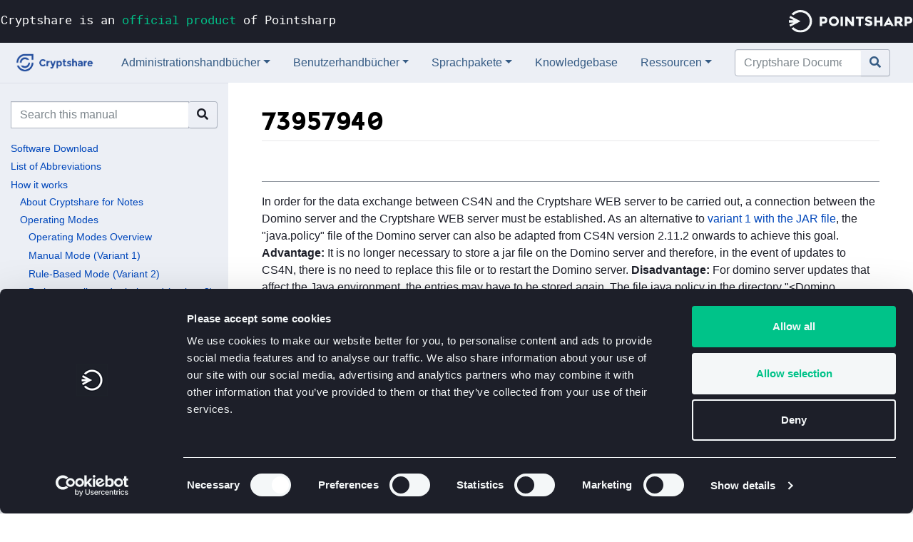

--- FILE ---
content_type: text/html; charset=UTF-8
request_url: https://documentation.cryptshare.com/w/CSNCurrent_en:73957940
body_size: 11808
content:
<!DOCTYPE html>
<html class="client-nojs" lang="de" dir="ltr">
<head>
<meta charset="UTF-8"/>
<title>CSNCurrent en:73957940 – Cryptshare Documentation</title>
<script>document.documentElement.className="client-js";RLCONF={"wgBreakFrames":false,"wgSeparatorTransformTable":[",\t.",".\t,"],"wgDigitTransformTable":["",""],"wgDefaultDateFormat":"dmy","wgMonthNames":["","Januar","Februar","März","April","Mai","Juni","Juli","August","September","Oktober","November","Dezember"],"wgRequestId":"00ae5be857466090e0b1995f","wgCSPNonce":false,"wgCanonicalNamespace":"CSNCurrent_en","wgCanonicalSpecialPageName":false,"wgNamespaceNumber":3228,"wgPageName":"CSNCurrent_en:73957940","wgTitle":"73957940","wgCurRevisionId":51472,"wgRevisionId":51472,"wgArticleId":37358,"wgIsArticle":true,"wgIsRedirect":false,"wgAction":"view","wgUserName":null,"wgUserGroups":["*"],"wgCategories":[],"wgPageContentLanguage":"de","wgPageContentModel":"wikitext","wgRelevantPageName":"CSNCurrent_en:73957940","wgRelevantArticleId":37358,"wgIsProbablyEditable":false,"wgRelevantPageIsProbablyEditable":false,"wgRestrictionEdit":[],"wgRestrictionMove":[],"wgVisualEditor":{"pageLanguageCode":"de",
"pageLanguageDir":"ltr","pageVariantFallbacks":"de"},"wgEditSubmitButtonLabelPublish":false};RLSTATE={"site.styles":"ready","user.styles":"ready","user":"ready","user.options":"loading","mediawiki.ui.button":"ready","skins.chameleon":"ready","zzz.ext.bootstrap.styles":"ready","ext.visualEditor.desktopArticleTarget.noscript":"ready"};RLPAGEMODULES=["site","mediawiki.page.ready","ext.visualEditor.desktopArticleTarget.init","ext.visualEditor.targetLoader","ext.bootstrap.scripts"];</script>
<script>(RLQ=window.RLQ||[]).push(function(){mw.loader.implement("user.options@12s5i",function($,jQuery,require,module){mw.user.tokens.set({"patrolToken":"+\\","watchToken":"+\\","csrfToken":"+\\"});});});</script>
<link rel="stylesheet" href="/w/load.php?lang=de&amp;modules=ext.visualEditor.desktopArticleTarget.noscript%7Cmediawiki.ui.button%7Cskins.chameleon%7Czzz.ext.bootstrap.styles&amp;only=styles&amp;skin=chameleon"/>
<script async="" src="/w/load.php?lang=de&amp;modules=startup&amp;only=scripts&amp;raw=1&amp;skin=chameleon"></script>
<meta name="generator" content="MediaWiki 1.39.7"/>
<meta name="format-detection" content="telephone=no"/>
<meta name="viewport" content="width=1000"/>
<meta name="viewport" content="width=device-width, initial-scale=1, shrink-to-fit=no"/>
<link rel="icon" href="/favicon.ico"/>
<link rel="search" type="application/opensearchdescription+xml" href="/w/opensearch_desc.php" title="Cryptshare Documentation (de)"/>
<link rel="EditURI" type="application/rsd+xml" href="https://documentation.cryptshare.com/w/api.php?action=rsd"/>
  <!-- Cookiebot -->
  <script
    id="Cookiebot"
    src="https://consent.cookiebot.com/uc.js"
    data-cbid="6797e918-46c4-4208-9a24-4b1b3a527a97"
    type="text/javascript"
    data-blockingmode="auto"
  ></script>
</head>
<body class="mediawiki ltr sitedir-ltr mw-hide-empty-elt ns-3228 ns-subject page-CSNCurrent_en_73957940 rootpage-CSNCurrent_en_73957940 layout-cryptshare skin-chameleon action-view"><aside>
  <div
    style="
      position: relative;
      z-index: 3;
      background-color: #1d1f29;
      font-family: 'Roboto Mono', monospace;
    "
  >
    <div
      class="container"
      style="max-width: 1480px; padding-right: 1rem; padding-left: 1rem"
    >
      <div class="row">
        <div
          class="col-md-6 col-sm-6 d-none d-lg-block d-md-block d-sm-block text-left"
          style="padding-left: 0"
        >
          <a
            href="https://www.pointsharp.com/products"
            target="_blank"
            class="mb-3"
            style="
              padding: 15px 0 0 0;
              color: #fff;
              font-size: 17px;
              display: inline-block;
            "
            >Cryptshare is an
            <span style="color: #00c389">official product</span> of Pointsharp
          </a>
        </div>
        <div
          class="col-md-6 col-sm-6 col-xs-12 text-right"
          style="padding-right: 0"
        >
          <a href="https://www.pointsharp.com/" target="_blank"
            ><img
              style="margin: 0.85rem 0 0.85rem 8px"
              alt="Pointsharp"
              title="Pointsharp"
              src="[data-uri]"
              width="173"
              height="28"
          /></a>
        </div>
      </div>
    </div>
  </div>
</aside>

	<!-- navigation bar -->
	<nav class="p-navbar collapsible" role="navigation" id="mw-navigation">
		<!-- logo and main page link -->
		<div id="p-logo" class="navbar-brand p-logo" role="banner">
			<a href="/w/Hauptseite" title="Hauptseite"><img src="/w/images/9/9a/Cryptshare_Logo.png" alt="Cryptshare Documentation"/></a>
		</div>
		<button type="button" class="navbar-toggler" data-toggle="collapse" data-target="#i9mq2mbjft"></button>
		<div class="collapse navbar-collapse i9mq2mbjft" id="i9mq2mbjft">
			<div class="navbar-nav"><div class="nav-item dropdown"><a class="nav-link dropdown-toggle " href="#"  data-toggle="dropdown"  data-boundary="viewport">Administrationshandbücher</a><div class="dropdown-menu"><div class="nav-item"><a class="nav-link "  href="/w/CSSCurrent_de">Cryptshare Server</a></div><div class="nav-item"><a class="nav-link "  href="/w/CSOCurrent_de">Cryptshare for Outlook (Classic)</a></div><div class="nav-item"><a class="nav-link "  href="/w/OWACurrent_de">Cryptshare for OWA</a></div><div class="nav-item"><a class="nav-link "  href="/w/CSNCurrent_de">Cryptshare for Notes</a></div><div class="nav-item"><a class="nav-link "  href="/w/RESTAPI">Cryptshare REST API</a></div><div class="nav-item"><a class="nav-link "  href="/w/CSRCurrent_de">Cryptshare Robot</a></div><div class="nav-item"><a class="nav-link "  href="/w/CSJCurrent_de">Cryptshare Java API</a></div><div class="nav-item"><a class="nav-link "  href="/w/CSDNCurrent_de">Cryptshare .NET API</a></div><div class="nav-item"><a class="nav-link "  href="/w/NTACurrent_de">Cryptshare for NTA 7516</a></div></div></div><div class="nav-item dropdown"><a class="nav-link dropdown-toggle " href="#"  data-toggle="dropdown"  data-boundary="viewport">Benutzerhandbücher</a><div class="dropdown-menu"><div class="nav-item"><a class="nav-link "  href="https://docs.pointsharp.com/cryptshare-web-app-docs-de/general-description.html">Cryptshare Server</a></div><div class="nav-item"><a class="nav-link "  href="/w/CSOCurrent_de:Benutzerhandbuch">Cryptshare for Outlook (Classic)</a></div><div class="nav-item"><a class="nav-link "  href="https://docs.pointsharp.com/cryptshare-for-outlook/overview.html">Cryptshare for OWA</a></div></div></div><div class="nav-item dropdown"><a class="nav-link dropdown-toggle " href="#"  data-toggle="dropdown"  data-boundary="viewport">Sprachpakete</a><div class="dropdown-menu"><div class="nav-item"><a class="nav-link "  href="/w/CSSCurrent_de:Download_von_Sprachpaketen">Cryptshare Server</a></div><div class="nav-item"><a class="nav-link "  href="/w/CSOCurrent_de:Download_von_Sprachpaketen">Cryptshare for Outlook (Classic)</a></div><div class="nav-item"><a class="nav-link "  href="/w/OWACurrent_de:Sprachpakete">Cryptshare for OWA</a></div></div></div><div class="nav-item"><a class="nav-link "  href="/w/CKB">Knowledgebase</a></div><div class="nav-item dropdown"><a class="nav-link dropdown-toggle " href="#"  data-toggle="dropdown"  data-boundary="viewport">Ressourcen</a><div class="dropdown-menu"><div class="nav-item"><a class="nav-link "  href="https://www.pointsharp.com/de/produkte/cryptshare/faq">Frequently Asked Questions</a></div><div class="nav-item"><a class="nav-link "  href="/w/DSGVO_und_Cryptshare">DSGVO und Cryptshare</a></div><div class="nav-item"><a class="nav-link "  href="/w/Nutzung_von_Cookies">Cookies in Cryptshare</a></div><div class="nav-item"><a class="nav-link "  href="/w/Produkt-Lifecycle_Policy">Produkt-Lifecycle Policy</a></div><div class="nav-item"><a class="nav-link "  href="/w/Cryptshare_Produkte_-_Kompatibilit%C3%A4t">Cryptshare Produkte - Kompatibilität</a></div><div class="nav-item"><a class="nav-link "  href="/w/Cryptshare_Produkte_-_Funktions%C3%BCbersicht">Cryptshare Produkte - Funktionsübersicht</a></div><div class="nav-item"><a class="nav-link "  href="/w/Cryptshare_Sicherheitsma%C3%9Fnahmen_%26_Methoden">Cryptshare Sicherheitsmaßnahmen &amp; Methoden</a></div></div></div>
			<!-- search form -->
			<div  id="p-search" class="p-search pull-right order-first order-cmln-0 navbar-form" role="search"  >
				<form  id="searchform" class="mw-search" action="/w/index.php" >
					<input type="hidden" name="title" value=" Spezial:Suche" />
					<div class="input-group">
						<input type="search" name="search" placeholder="Cryptshare Documentation durchsuchen" aria-label="Cryptshare Documentation durchsuchen" autocapitalize="sentences" title="Cryptshare Documentation durchsuchen [f]" accesskey="f" id="searchInput" class="form-control"/>
						<div class="input-group-append">
							<button value="Seite" id="searchGoButton" name="go" type="submit" class="search-btn searchGoButton" aria-label="Gehe zu Seite" title="Gehe direkt zu der Seite mit genau diesem Namen, falls sie vorhanden ist."></button>
						</div>
					</div>
				</form>
			</div>
			</div>
			<div class="navbar-nav right">
			</div>
		</div>
	</nav>
	<div class="flex-fill container-fluid">
		<div class="row">
			<div class="col-12 col">

			</div>
		</div>
		<div class="row">
			<div class="col-sm-3 col"><div id="sidebar-navigation"><form action="/w/index.php" class="mw-search mt-3 mb-3 mr-3"><div class="input-group p-search"><input type="hidden" value="1" name="ns3228"/><input class="form-control" placeholder="Search this manual" name="search"/><div class="input-group-append"><button type="submit" name="go" class="search-btn searchGoButton"></button></div></div></form><div class="mw-parser-output"><ul><li><a href="/w/CSNCurrent_en:Software_Download" title="CSNCurrent en:Software Download">Software Download</a></li>
<li><a href="/w/CSNCurrent_en:List_of_Abbreviations" title="CSNCurrent en:List of Abbreviations">List of Abbreviations</a></li>
<li><a href="/w/CSNCurrent_en:About_Cryptshare_for_Notes" title="CSNCurrent en:About Cryptshare for Notes">How it works</a>
<ul><li><a href="/w/CSNCurrent_en:About_Cryptshare_for_Notes" title="CSNCurrent en:About Cryptshare for Notes">About Cryptshare for Notes</a></li>
<li><a href="/w/CSNCurrent_en:Operating_Modes_Overview" title="CSNCurrent en:Operating Modes Overview">Operating Modes</a>
<ul><li><a href="/w/CSNCurrent_en:Operating_Modes_Overview" title="CSNCurrent en:Operating Modes Overview">Operating Modes Overview</a></li>
<li><a href="/w/CSNCurrent_en:Manual_Mode_(Variant_1)" title="CSNCurrent en:Manual Mode (Variant 1)">Manual Mode (Variant 1)</a></li>
<li><a href="/w/CSNCurrent_en:Rule-Based_Mode_(Variant_2)" title="CSNCurrent en:Rule-Based Mode (Variant 2)">Rule-Based Mode (Variant 2)</a></li>
<li><a href="/w/CSNCurrent_en:Both_manually_and_rule-based_(variant_3)" title="CSNCurrent en:Both manually and rule-based (variant 3)">Both manually and rule-based (variant 3)</a></li>
<li><a href="/w/CSNCurrent_en:Performance_Tuning" title="CSNCurrent en:Performance Tuning">Performance Tuning</a></li>
<li><a href="/w/CSNCurrent_en:Multiple_Domino_Server_Environments" title="CSNCurrent en:Multiple Domino Server Environments">Multiple Domino Server Environments</a></li></ul></li>
<li><a href="/w/CSNCurrent_en:About_the_CS4N_Application" title="CSNCurrent en:About the CS4N Application">Notes Applications</a>
<ul><li><a href="/w/CSNCurrent_en:About_the_CS4N_Application" title="CSNCurrent en:About the CS4N Application">About the CS4N Application</a></li>
<li><a href="/w/CSNCurrent_en:About_the_CS4N_Log_Application" title="CSNCurrent en:About the CS4N Log Application">About the CS4N Log Application</a></li>
<li><a href="/w/CSNCurrent_en:About_the_CS4N_Forwarder" title="CSNCurrent en:About the CS4N Forwarder">About the CS4N Forwarder</a></li></ul></li></ul></li>
<li><a href="/w/CSNCurrent_en:Prerequisites_and_conditions" title="CSNCurrent en:Prerequisites and conditions">System Requirements</a>
<ul><li><a href="/w/CSNCurrent_en:Prerequisites_and_conditions" title="CSNCurrent en:Prerequisites and conditions">Prerequisites and conditions</a></li>
<li><a href="/w/CSNCurrent_en:Screen_Resolution" title="CSNCurrent en:Screen Resolution">Screen Resolution</a></li>
<li><a href="/w/CSNCurrent_en:Cryptshare_Server" title="CSNCurrent en:Cryptshare Server">Cryptshare Server</a></li>
<li><a href="/w/CSNCurrent_en:HCL_Domino_Server" title="CSNCurrent en:HCL Domino Server">HCL Domino Server</a></li>
<li><a href="/w/CSNCurrent_en:HCL_Notes_Client" title="CSNCurrent en:HCL Notes Client">HCL Notes Client</a></li>
<li><a href="/w/CSNCurrent_en:Internet_E_Mail_Address" title="CSNCurrent en:Internet E Mail Address">Internet E-Mail Address</a></li>
<li><a href="/w/CSNCurrent_en:Connectivity" title="CSNCurrent en:Connectivity">Connectivity</a></li></ul></li>
<li><a href="/w/CSNCurrent_en:Installation_Checklist" title="CSNCurrent en:Installation Checklist">Installation</a>
<ul><li><a href="/w/CSNCurrent_en:Installing_CS4N_application" title="CSNCurrent en:Installing CS4N application">Installing CS4N application</a>
<ul><li><a href="/w/CSNCurrent_en:Installation_Checklist" title="CSNCurrent en:Installation Checklist">Installation Checklist</a></li></ul></li>
<li><a href="/w/CSNCurrent_en:Licensing" title="CSNCurrent en:Licensing">CS4N Application</a>
<ul><li><a href="/w/CSNCurrent_en:Licensing" title="CSNCurrent en:Licensing">Licensing</a></li>
<li><a href="/w/CSNCurrent_en:Default_Access_CS4N_Application" title="CSNCurrent en:Default Access CS4N Application">ACL Settings for CS4N application</a>
<ul><li><a href="/w/CSNCurrent_en:Default_Access_CS4N_Application" title="CSNCurrent en:Default Access CS4N Application">Default Access CS4N Application</a></li>
<li><a href="/w/CSNCurrent_en:Standard_User_Access_CS4N_Application" title="CSNCurrent en:Standard User Access CS4N Application">Standard User Access CS4N Application</a></li>
<li><a href="/w/CSNCurrent_en:Application_Administrator_Access_CS4N_Application" title="CSNCurrent en:Application Administrator Access CS4N Application">Application Administrator Access CS4N Application</a></li>
<li><a href="/w/CSNCurrent_en:System_Administrator_Access_CS4N_Application" title="CSNCurrent en:System Administrator Access CS4N Application">System Administrator Access CS4N Application</a></li>
<li><a href="/w/CSNCurrent_en:Server_Access_CS4N_Application" title="CSNCurrent en:Server Access CS4N Application">Server Access CS4N Application</a></li></ul></li>
<li><a href="/w/CSNCurrent_en:MIME_headers_for_outbound_messages" title="CSNCurrent en:MIME headers for outbound messages">Configuring MIME headers for outbound messages</a></li>
<li><a href="/w/CSNCurrent_en:Add_a_self-created_SSL_certificate_to_the_list_of_trusted_certificates_on_the_Domino_Server_(optional)" title="CSNCurrent en:Add a self-created SSL certificate to the list of trusted certificates on the Domino Server (optional)">Add a self-created SSL certificate to the list of trusted certificates on the Domino Server (optional)</a></li></ul></li>
<li><a href="/w/CSNCurrent_en:Installing_CS4N_Log_Application" title="CSNCurrent en:Installing CS4N Log Application">CS4N Log Application</a>
<ul><li><a href="/w/CSNCurrent_en:Installing_CS4N_Log_Application" title="CSNCurrent en:Installing CS4N Log Application">Installing CS4N Log Application</a></li>
<li><a href="/w/CSNCurrent_en:Application_Administrator_Access_CS4N_Log" title="CSNCurrent en:Application Administrator Access CS4N Log">ACL Settings in CS4N Log Application</a>
<ul><li><a href="/w/CSNCurrent_en:Application_Administrator_Access_CS4N_Log" title="CSNCurrent en:Application Administrator Access CS4N Log">Application Administrator Access CS4N Log</a></li>
<li><a href="/w/CSNCurrent_en:Server_Access_CS4N_Log" title="CSNCurrent en:Server Access CS4N Log">Server Access CS4N Log</a></li>
<li><a href="/w/CSNCurrent_en:Standard_User_Access_CS4N_Log" title="CSNCurrent en:Standard User Access CS4N Log">Standard User Access CS4N Log</a></li>
<li><a href="/w/CSNCurrent_en:System_Administrator_Access_CS4N_Log" title="CSNCurrent en:System Administrator Access CS4N Log">System Administrator Access CS4N Log</a></li></ul></li></ul></li>
<li><a href="/w/CSNCurrent_en:Installing_CS4N_Forwarder_Application" title="CSNCurrent en:Installing CS4N Forwarder Application">CS4N Forwarder Application</a>
<ul><li><a href="/w/CSNCurrent_en:Installing_CS4N_Forwarder_Application" title="CSNCurrent en:Installing CS4N Forwarder Application">Installing CS4N Forwarder Application</a></li>
<li><a href="/w/CSNCurrent_en:ACL_Settings_CS4N_Forwarder_Application" class="mw-redirect" title="CSNCurrent en:ACL Settings CS4N Forwarder Application">ACL Settings CS4N Forwarder Application</a>
<ul><li><a href="/w/CSNCurrent_en:Application_Administrators_CS4N_Forwarder" title="CSNCurrent en:Application Administrators CS4N Forwarder">Application Administrators CS4N Forwarder</a></li>
<li><a href="/w/CSNCurrent_en:Server_Access_CS4N_Forwarder_Application" title="CSNCurrent en:Server Access CS4N Forwarder Application">Server Access CS4N Forwarder Application</a></li>
<li><a href="/w/CSNCurrent_en:Standard_User_Access_CS4N_Forwarder_Application" title="CSNCurrent en:Standard User Access CS4N Forwarder Application">Standard User Access CS4N Forwarder Application</a></li>
<li><a href="/w/CSNCurrent_en:System_Administrators_CS4N_Forwarder_Application" title="CSNCurrent en:System Administrators CS4N Forwarder Application">System Administrators CS4N Forwarder Application</a></li></ul></li></ul></li></ul></li>
<li><a href="/w/CSNCurrent_en:About_configuring_the_CS4N_Application" title="CSNCurrent en:About configuring the CS4N Application">Configuration</a>
<ul><li><a href="/w/CSNCurrent_en:About_configuring_the_CS4N_Application" title="CSNCurrent en:About configuring the CS4N Application">Configuring the CS4N application</a>
<ul><li><a href="/w/CSNCurrent_en:About_configuring_the_CS4N_Application" title="CSNCurrent en:About configuring the CS4N Application">About configuring the CS4N Application</a></li>
<li><a href="/w/CSNCurrent_en:Agents_in_the_CS4N_Application" title="CSNCurrent en:Agents in the CS4N Application">Agents in the CS4N Application</a></li>
<li><a href="/w/CSNCurrent_en:Configuration_saving_check" title="CSNCurrent en:Configuration saving check">Configuration saving check</a></li>
<li><a href="/w/CSNCurrent_en:Sub-Tab_%22Basic_Settings%22" title="CSNCurrent en:Sub-Tab &quot;Basic Settings&quot;">Tab "General"</a>
<ul><li><a href="/w/CSNCurrent_en:Sub-Tab_%22Basic_Settings%22" title="CSNCurrent en:Sub-Tab &quot;Basic Settings&quot;">Sub-Tab "Basic Settings"</a></li>
<li><a href="/w/CSNCurrent_en:Sub-Tab_%22Domine-Server_setting%22" title="CSNCurrent en:Sub-Tab &quot;Domine-Server setting&quot;">Sub-Tab "Domine-Server setting"</a></li>
<li><a href="/w/CSNCurrent_en:Sub-Tab_%22Languages%22" title="CSNCurrent en:Sub-Tab &quot;Languages&quot;">Sub-Tab "Languages"</a></li>
<li><a href="/w/CSNCurrent_en:Sub-Tab_%22Miscellaneous%22" title="CSNCurrent en:Sub-Tab &quot;Miscellaneous&quot;">Sub-Tab "Miscellaneous"</a></li></ul></li>
<li><a href="/w/CSNCurrent_en:Tab_%22Cryptshare_Server%22" title="CSNCurrent en:Tab &quot;Cryptshare Server&quot;">Tab "Cryptshare Server"</a></li>
<li><a href="/w/CSNCurrent_en:Tab_%22Rules%22" title="CSNCurrent en:Tab &quot;Rules&quot;">Tab "Rules"</a>
<ul><li><a href="/w/CSNCurrent_en:Sub-Tab_%22Manually_created_e-mails%22" title="CSNCurrent en:Sub-Tab &quot;Manually created e-mails&quot;">Sub-Tab "Manually created e-mails"</a></li>
<li><a href="/w/CSNCurrent_en:Sub-Tab_%22Rule-based_mode_created_emails%22" title="CSNCurrent en:Sub-Tab &quot;Rule-based mode created emails&quot;">Sub-Tab "Rule-based mode created emails"</a></li></ul></li>
<li><a href="/w/CSNCurrent_en:Sub-Tab_%22Transfer_Rights_Main%22" title="CSNCurrent en:Sub-Tab &quot;Transfer Rights Main&quot;">Tab "Rights"</a>
<ul><li><a href="/w/CSNCurrent_en:Sub-Tab_%22E-Mail_Storage%22" title="CSNCurrent en:Sub-Tab &quot;E-Mail Storage&quot;">Sub-Tab "E-Mail Storage"</a></li>
<li><a href="/w/CSNCurrent_en:Sub-Tab_%22EML_processing%22" title="CSNCurrent en:Sub-Tab &quot;EML processing&quot;">Sub-Tab "EML processing"</a></li></ul></li>
<li><a href="/w/CSNCurrent_en:About_Tab_%22Notification_text%22" title="CSNCurrent en:About Tab &quot;Notification text&quot;">Tab "Notification text"</a></li>
<li><a href="/w/CSNCurrent_en:About_Tab_%22Notes_client_integration%22" title="CSNCurrent en:About Tab &quot;Notes client integration&quot;">Tab "Notes client integration"</a>
<ul><li><a href="/w/CSNCurrent_en:Sub_Tab_%22Smart-icon_bar_integration%22" title="CSNCurrent en:Sub Tab &quot;Smart-icon bar integration&quot;">Sub-Tab "Smart icon bar integration"</a></li>
<li><a href="/w/CSNCurrent_en:Sub_Tab_%22Email_template_integration%22" title="CSNCurrent en:Sub Tab &quot;Email template integration&quot;">Sub-Tab "Email template integration"</a>
<ul><li><a href="/w/CSNCurrent_en:Sub_Tab_%22Create_email_template%22" title="CSNCurrent en:Sub Tab &quot;Create email template&quot;">Sub-Tab "Create email template"</a></li></ul></li></ul></li>
<li><a href="/w/CSNCurrent_en:Tab_%22Monitoring%22" title="CSNCurrent en:Tab &quot;Monitoring&quot;">Tab "Monitoring"</a>
<ul><li><a href="/w/CSNCurrent_en:Sub-Tab_%22Message_Lay_Time%22" title="CSNCurrent en:Sub-Tab &quot;Message Lay Time&quot;">Sub-Tab "Message laytime"</a></li>
<li><a href="/w/CSNCurrent_en:Sub-Tab_%22Agent_Runtime%22" title="CSNCurrent en:Sub-Tab &quot;Agent Runtime&quot;">Sub-Tab "Agent runtime"</a></li>
<li><a href="/w/CSNCurrent_en:Sub-Tab_%22Error_Handling%22" title="CSNCurrent en:Sub-Tab &quot;Error Handling&quot;">Sub-Tab "Error handling"</a></li></ul></li>
<li><a href="/w/CSNCurrent_en:Tab_%22Support_data%22" title="CSNCurrent en:Tab &quot;Support data&quot;">Tab "Support data"</a></li></ul></li>
<li><a href="/w/CSNCurrent_en:About_Configuring_the_CS4N_Log_Application" title="CSNCurrent en:About Configuring the CS4N Log Application">Configuring CS4N Log Application</a>
<ul><li><a href="/w/CSNCurrent_en:Tab_%22ACL_LOG_settings%22" title="CSNCurrent en:Tab &quot;ACL LOG settings&quot;">ACL settings</a></li>
<li><a href="/w/CSNCurrent_en:Agents_in_the_CS4N_Log_Application" title="CSNCurrent en:Agents in the CS4N Log Application">Agents in the CS4N Log Application</a></li>
<li><a href="/w/CSNCurrent_en:Tab_%22General_Settings%22" title="CSNCurrent en:Tab &quot;General Settings&quot;">Tab "General Settings"</a></li>
<li><a href="/w/CSNCurrent_en:Tab_%22Information%22" title="CSNCurrent en:Tab &quot;Information&quot;">Tab "Information"</a></li>
<li><a href="/w/CSNCurrent_en:Tab_%22Colours%22" title="CSNCurrent en:Tab &quot;Colours&quot;">Tab "Colours"</a></li></ul></li>
<li><a href="/w/CSNCurrent_en:Configuring_CS4N_Forwarder_Application" title="CSNCurrent en:Configuring CS4N Forwarder Application">Configuring CS4N Forwarder Application</a></li>
<li><a href="/w/CSNCurrent_en:List_of_INI_variables" title="CSNCurrent en:List of INI variables">List of INI variables</a></li></ul></li>
<li><a href="/w/CSNCurrent_en:CS4N_User_Interface_Main_View" title="CSNCurrent en:CS4N User Interface Main View">User Interfaces</a>
<ul><li><a href="/w/CSNCurrent_en:CS4N_SmartIcon" title="CSNCurrent en:CS4N SmartIcon">CS4N Smart Icon</a>
<ul><li><a href="/w/CSNCurrent_en:SmartIcon_rollout_via_email" title="CSNCurrent en:SmartIcon rollout via email">SmartIcon rollout via email</a></li>
<li><a href="/w/CSNCurrent_en:SmartIcon_rollout_via_silent_installation" title="CSNCurrent en:SmartIcon rollout via silent installation">SmartIcon rollout via silent installation</a></li>
<li><a href="/w/CSNCurrent_en:CS4N_Icon" title="CSNCurrent en:CS4N Icon">CS4N Icon</a></li>
<li><a href="/w/CSNCurrent_en:CS4N_Transfermanager_Icon" title="CSNCurrent en:CS4N Transfermanager Icon">CS4N Transfermanager Icon</a></li></ul></li>
<li><a href="/w/CSNCurrent_en:CS4N_User_Interface_Main_View" title="CSNCurrent en:CS4N User Interface Main View">CS4N Application User Interfaces</a>
<ul><li><a href="/w/CSNCurrent_en:CS4N_User_Interface_Main_View" title="CSNCurrent en:CS4N User Interface Main View">CS4N User Interface - Main View</a></li>
<li><a href="/w/CSNCurrent_en:E_Mail_Form" title="CSNCurrent en:E Mail Form">E-Mail Form</a></li>
<li><a href="/w/CSNCurrent_en:Transfer_options_dialogue" title="CSNCurrent en:Transfer options dialogue">Transfer options dialogue</a></li>
<li><a href="/w/CSNCurrent_en:Views" title="CSNCurrent en:Views">Views</a></li>
<li><a href="/w/CSNCurrent_en:Status_Documents" title="CSNCurrent en:Status Documents">Status Documents</a></li>
<li><a href="/w/CSNCurrent_en:System_Info_Screen" title="CSNCurrent en:System Info Screen">System Info Screen</a></li>
<li><a href="/w/CSNCurrent_en:Send_support_data" title="CSNCurrent en:Send support data">Send support data</a></li></ul></li>
<li><a href="/w/CSNCurrent_en:CS4N_Log_Application_Main_View" title="CSNCurrent en:CS4N Log Application Main View">CS4N Log User Interface</a>
<ul><li><a href="/w/CSNCurrent_en:CS4N_Log_Application_Main_View" title="CSNCurrent en:CS4N Log Application Main View">CS4N Log Application Main View</a></li>
<li><a href="/w/CSNCurrent_en:Log_Documents" title="CSNCurrent en:Log Documents">Log Documents</a></li></ul></li></ul></li>
<li><a href="/w/CSNCurrent_en:About_integrating_with_external_applications" title="CSNCurrent en:About integrating with external applications">Integrating with External Applications</a>
<ul><li><a href="/w/CSNCurrent_en:About_integrating_with_external_applications" title="CSNCurrent en:About integrating with external applications">About integrating with external applications</a></li>
<li><a href="/w/CSNCurrent_en:Using_recipient_specific_passwords_automatically." title="CSNCurrent en:Using recipient specific passwords automatically.">Setting attributes for automatic processing</a>
<ul><li><a href="/w/CSNCurrent_en:Using_recipient_specific_passwords_automatically." title="CSNCurrent en:Using recipient specific passwords automatically.">Using recipient-specific passwords automatically.</a></li>
<li><a href="/w/CSNCurrent_en:Disable_info_mail_to_sender_in_case_of_rule_based_processing" title="CSNCurrent en:Disable info mail to sender in case of rule based processing">Disable info mail to sender in case of rule-based processing</a></li>
<li><a href="/w/CSNCurrent_en:Using_Subject_Line_Tags_for_Auto_Processed_Messages" title="CSNCurrent en:Using Subject Line Tags for Auto Processed Messages">Using Subject Line Tags for Auto-Processed Messages</a></li></ul></li>
<li><a href="/w/CSNCurrent_en:Integration_into_personal_mail_files" title="CSNCurrent en:Integration into personal mail files">Integration into personal mail files</a></li></ul></li>
<li><a href="/w/CSNCurrent_en:Important_Notices" title="CSNCurrent en:Important Notices">Updating</a>
<ul><li><a href="/w/CSNCurrent_en:Update_to_version_3.0.1" title="CSNCurrent en:Update to version 3.0.1">Update to version 3.0.1</a></li>
<li><a href="/w/CSNCurrent_en:Log_Application" title="CSNCurrent en:Log Application">Update Log Application</a></li>
<li><a href="/w/CSNCurrent_en:Forwarder_Application" title="CSNCurrent en:Forwarder Application">Update Forwarder Application</a></li></ul></li>
<li><a href="/w/CSNCurrent_en:Release_Notes" title="CSNCurrent en:Release Notes">Release Notes</a></li></ul></div></div>
			</div>
			<div class="col-lg-9 col">
				<!-- start the content area -->
				<div id="content" class="mw-body content"><a id="top" class="top"></a>
					<div id="mw-indicators" class="mw-indicators"></div>
						<div class="contentHeader">
						<!-- title of the page -->
						<h1 id="firstHeading" class="firstHeading"><span class="mw-page-title-namespace">CSNCurrent en</span><span class="mw-page-title-separator">:</span><span class="mw-page-title-main">73957940</span></h1>
						<!-- tagline; usually goes something like "From WikiName" primary purpose of this seems to be for printing to identify the source of the content -->
						<div id="siteSub" class="siteSub">Aus Cryptshare Documentation</div><div id="jump-to-nav" class="mw-jump jump-to-nav">Wechseln zu:<a href="#mw-navigation">Navigation</a>, <a href="#p-search">Suche</a></div>
					</div>
					<div id="bodyContent" class="bodyContent">
						<!-- body text -->

						<div id="mw-content-text" class="mw-body-content mw-content-ltr" lang="de" dir="ltr"><div class="mw-parser-output"><p><br />
</p>
<hr />
<p>In order for the data exchange between CS4N and the Cryptshare WEB server to be carried out, a connection between the Domino server and the Cryptshare WEB server must be established.
As an alternative to <a href="/w/CSNCurrent_en:7668048" title="CSNCurrent en:7668048">variant 1 with the JAR file</a>, the "java.policy" file of the Domino server can also be adapted from CS4N version 2.11.2 onwards to achieve this goal.
<b>Advantage:</b>  
It is no longer necessary to store a jar file on the Domino server and therefore, in the event of updates to CS4N, there is no need to replace this file or to restart the Domino server.
<b>Disadvantage:</b>  
For domino server updates that affect the Java environment, the entries may have to be stored again.
The file java.policy in the directory "&lt;Domino program directory&gt;\jvm\lib\security" must be adapted.  
Afterwards, the Domino server must be restarted once.
Insert the following lines:
</p>
<div class="alert alert-success"><div class="alert-heading"><b> java policy </b></div><div class="text-break">// these permissions allow cryptshare to run without deploying the jar file to lib/ext  <br /> permission java.lang.RuntimePermission "getClassLoader";  <br /> permission java.lang.RuntimePermission "setContextClassLoader";  <br /> permission <a rel="nofollow" class="external text" href="http://java.io/">java.io</a>.FilePermission "${java.home}/lib/-", "read";   <br /> permission java.lang.reflect.ReflectPermission "suppressAccessChecks";</div></div>
<p>Example:
<a href="/w/Datei:73957941.png" class="image"><img alt="73957941.png" src="/w/images/9/9d/73957941.png" decoding="async" width="932" height="789" /></a>
</p>
<hr />
<!-- 
NewPP limit report
Cached time: 20260125012412
Cache expiry: 86400
Reduced expiry: false
Complications: []
CPU time usage: 0.005 seconds
Real time usage: 0.005 seconds
Preprocessor visited node count: 17/1000000
Post‐expand include size: 527/2097152 bytes
Template argument size: 404/2097152 bytes
Highest expansion depth: 3/100
Expensive parser function count: 0/100
Unstrip recursion depth: 0/20
Unstrip post‐expand size: 0/5000000 bytes
-->
<!--
Transclusion expansion time report (%,ms,calls,template)
100.00%    1.045      1 Vorlage:InfoBox
100.00%    1.045      1 -total
-->

<!-- Saved in parser cache with key mediawikidb:pcache:idhash:37358-0!canonical and timestamp 20260125012412 and revision id 51472.
 -->
</div></div><div class="printfooter">
Abgerufen von „<a dir="ltr" href="https://documentation.cryptshare.com/w/index.php?title=CSNCurrent_en:73957940&amp;oldid=51472">https://documentation.cryptshare.com/w/index.php?title=CSNCurrent_en:73957940&amp;oldid=51472</a>“</div>

						<!-- end body text -->
						<!-- data blocks which should go somewhere after the body text, but not before the catlinks block-->
						
					</div>
					<!-- category links -->
					<div id="catlinks" class="catlinks catlinks-allhidden" data-mw="interface"></div>
				</div>
			</div>
		</div>
	</div>
	<div class="mb-2 mt-4 container-fluid">
		<div class="row">
			<div class="col">
				<!-- navigation bar -->
				<nav class="p-navbar not-collapsible small mb-2" role="navigation" id="mw-navigation-i9mq2mbvi8">
					<div class="navbar-nav">
					</div>
					<div class="navbar-nav right"><div class="nav-item dropdown"><a class="nav-link dropdown-toggle fas fa-info" href="#"  data-toggle="dropdown"  data-boundary="viewport">Mehr</a><div class="dropdown-menu"><div class="nav-item"><a class="nav-link fas fa-user-shield"  href="https://www.pointsharp.com/de/datenschutz">Privatsphäre und Datenschutz</a></div><div class="nav-item"><a class="nav-link fas fa-stamp"  href="https://documentation.cryptshare.com/w/Copyright_und_Haftungsausschluss_f%C3%BCr_die_Dokumentation">Copyright und Haftungsausschluss für die Dokumentation</a></div><div class="nav-item"><a class="nav-link fas fa-stamp"  href="https://www.pointsharp.com/de/impressum">Impressum</a></div></div></div>
					</div>
				</nav>
			</div>
		</div>
		<div class="row">
			<div class="col">
				<!-- places -->
				<div id="footer-places" class="justify-content-end footer-places">
				</div>
			</div>
		</div>
	</div><script>(RLQ=window.RLQ||[]).push(function(){mw.config.set({"wgPageParseReport":{"limitreport":{"cputime":"0.005","walltime":"0.005","ppvisitednodes":{"value":17,"limit":1000000},"postexpandincludesize":{"value":527,"limit":2097152},"templateargumentsize":{"value":404,"limit":2097152},"expansiondepth":{"value":3,"limit":100},"expensivefunctioncount":{"value":0,"limit":100},"unstrip-depth":{"value":0,"limit":20},"unstrip-size":{"value":0,"limit":5000000},"timingprofile":["100.00%    1.045      1 Vorlage:InfoBox","100.00%    1.045      1 -total"]},"cachereport":{"timestamp":"20260125012412","ttl":86400,"transientcontent":false}}});mw.config.set({"wgBackendResponseTime":115});});</script>
</body>
</html>